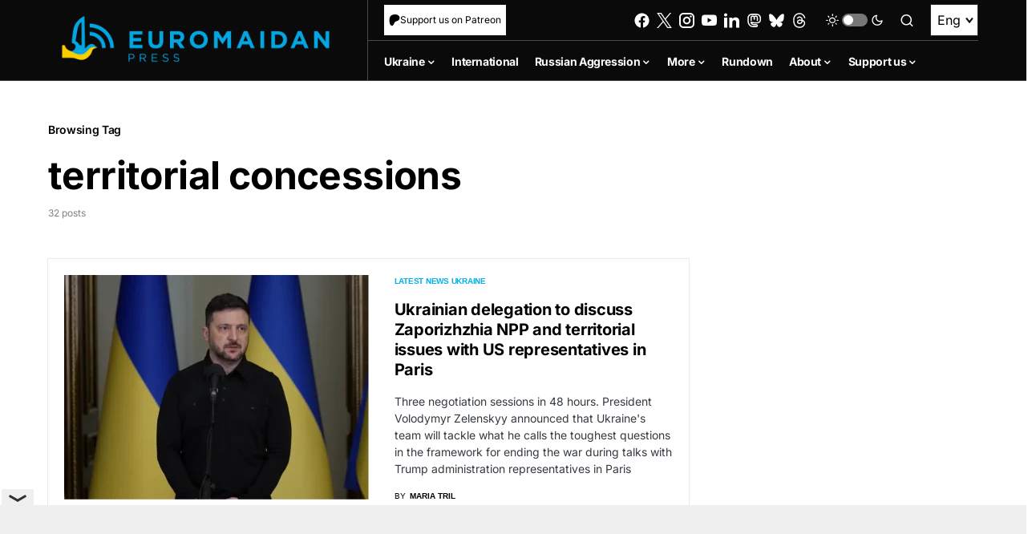

--- FILE ---
content_type: text/html; charset=utf-8
request_url: https://www.google.com/recaptcha/api2/anchor?ar=1&k=6LfiHzErAAAAALJUn30PaJ2wOxpCwggc3jcdWRDm&co=aHR0cHM6Ly9ldXJvbWFpZGFucHJlc3MuY29tOjQ0Mw..&hl=en&v=PoyoqOPhxBO7pBk68S4YbpHZ&size=invisible&anchor-ms=20000&execute-ms=30000&cb=ikqeuymdpwju
body_size: 48685
content:
<!DOCTYPE HTML><html dir="ltr" lang="en"><head><meta http-equiv="Content-Type" content="text/html; charset=UTF-8">
<meta http-equiv="X-UA-Compatible" content="IE=edge">
<title>reCAPTCHA</title>
<style type="text/css">
/* cyrillic-ext */
@font-face {
  font-family: 'Roboto';
  font-style: normal;
  font-weight: 400;
  font-stretch: 100%;
  src: url(//fonts.gstatic.com/s/roboto/v48/KFO7CnqEu92Fr1ME7kSn66aGLdTylUAMa3GUBHMdazTgWw.woff2) format('woff2');
  unicode-range: U+0460-052F, U+1C80-1C8A, U+20B4, U+2DE0-2DFF, U+A640-A69F, U+FE2E-FE2F;
}
/* cyrillic */
@font-face {
  font-family: 'Roboto';
  font-style: normal;
  font-weight: 400;
  font-stretch: 100%;
  src: url(//fonts.gstatic.com/s/roboto/v48/KFO7CnqEu92Fr1ME7kSn66aGLdTylUAMa3iUBHMdazTgWw.woff2) format('woff2');
  unicode-range: U+0301, U+0400-045F, U+0490-0491, U+04B0-04B1, U+2116;
}
/* greek-ext */
@font-face {
  font-family: 'Roboto';
  font-style: normal;
  font-weight: 400;
  font-stretch: 100%;
  src: url(//fonts.gstatic.com/s/roboto/v48/KFO7CnqEu92Fr1ME7kSn66aGLdTylUAMa3CUBHMdazTgWw.woff2) format('woff2');
  unicode-range: U+1F00-1FFF;
}
/* greek */
@font-face {
  font-family: 'Roboto';
  font-style: normal;
  font-weight: 400;
  font-stretch: 100%;
  src: url(//fonts.gstatic.com/s/roboto/v48/KFO7CnqEu92Fr1ME7kSn66aGLdTylUAMa3-UBHMdazTgWw.woff2) format('woff2');
  unicode-range: U+0370-0377, U+037A-037F, U+0384-038A, U+038C, U+038E-03A1, U+03A3-03FF;
}
/* math */
@font-face {
  font-family: 'Roboto';
  font-style: normal;
  font-weight: 400;
  font-stretch: 100%;
  src: url(//fonts.gstatic.com/s/roboto/v48/KFO7CnqEu92Fr1ME7kSn66aGLdTylUAMawCUBHMdazTgWw.woff2) format('woff2');
  unicode-range: U+0302-0303, U+0305, U+0307-0308, U+0310, U+0312, U+0315, U+031A, U+0326-0327, U+032C, U+032F-0330, U+0332-0333, U+0338, U+033A, U+0346, U+034D, U+0391-03A1, U+03A3-03A9, U+03B1-03C9, U+03D1, U+03D5-03D6, U+03F0-03F1, U+03F4-03F5, U+2016-2017, U+2034-2038, U+203C, U+2040, U+2043, U+2047, U+2050, U+2057, U+205F, U+2070-2071, U+2074-208E, U+2090-209C, U+20D0-20DC, U+20E1, U+20E5-20EF, U+2100-2112, U+2114-2115, U+2117-2121, U+2123-214F, U+2190, U+2192, U+2194-21AE, U+21B0-21E5, U+21F1-21F2, U+21F4-2211, U+2213-2214, U+2216-22FF, U+2308-230B, U+2310, U+2319, U+231C-2321, U+2336-237A, U+237C, U+2395, U+239B-23B7, U+23D0, U+23DC-23E1, U+2474-2475, U+25AF, U+25B3, U+25B7, U+25BD, U+25C1, U+25CA, U+25CC, U+25FB, U+266D-266F, U+27C0-27FF, U+2900-2AFF, U+2B0E-2B11, U+2B30-2B4C, U+2BFE, U+3030, U+FF5B, U+FF5D, U+1D400-1D7FF, U+1EE00-1EEFF;
}
/* symbols */
@font-face {
  font-family: 'Roboto';
  font-style: normal;
  font-weight: 400;
  font-stretch: 100%;
  src: url(//fonts.gstatic.com/s/roboto/v48/KFO7CnqEu92Fr1ME7kSn66aGLdTylUAMaxKUBHMdazTgWw.woff2) format('woff2');
  unicode-range: U+0001-000C, U+000E-001F, U+007F-009F, U+20DD-20E0, U+20E2-20E4, U+2150-218F, U+2190, U+2192, U+2194-2199, U+21AF, U+21E6-21F0, U+21F3, U+2218-2219, U+2299, U+22C4-22C6, U+2300-243F, U+2440-244A, U+2460-24FF, U+25A0-27BF, U+2800-28FF, U+2921-2922, U+2981, U+29BF, U+29EB, U+2B00-2BFF, U+4DC0-4DFF, U+FFF9-FFFB, U+10140-1018E, U+10190-1019C, U+101A0, U+101D0-101FD, U+102E0-102FB, U+10E60-10E7E, U+1D2C0-1D2D3, U+1D2E0-1D37F, U+1F000-1F0FF, U+1F100-1F1AD, U+1F1E6-1F1FF, U+1F30D-1F30F, U+1F315, U+1F31C, U+1F31E, U+1F320-1F32C, U+1F336, U+1F378, U+1F37D, U+1F382, U+1F393-1F39F, U+1F3A7-1F3A8, U+1F3AC-1F3AF, U+1F3C2, U+1F3C4-1F3C6, U+1F3CA-1F3CE, U+1F3D4-1F3E0, U+1F3ED, U+1F3F1-1F3F3, U+1F3F5-1F3F7, U+1F408, U+1F415, U+1F41F, U+1F426, U+1F43F, U+1F441-1F442, U+1F444, U+1F446-1F449, U+1F44C-1F44E, U+1F453, U+1F46A, U+1F47D, U+1F4A3, U+1F4B0, U+1F4B3, U+1F4B9, U+1F4BB, U+1F4BF, U+1F4C8-1F4CB, U+1F4D6, U+1F4DA, U+1F4DF, U+1F4E3-1F4E6, U+1F4EA-1F4ED, U+1F4F7, U+1F4F9-1F4FB, U+1F4FD-1F4FE, U+1F503, U+1F507-1F50B, U+1F50D, U+1F512-1F513, U+1F53E-1F54A, U+1F54F-1F5FA, U+1F610, U+1F650-1F67F, U+1F687, U+1F68D, U+1F691, U+1F694, U+1F698, U+1F6AD, U+1F6B2, U+1F6B9-1F6BA, U+1F6BC, U+1F6C6-1F6CF, U+1F6D3-1F6D7, U+1F6E0-1F6EA, U+1F6F0-1F6F3, U+1F6F7-1F6FC, U+1F700-1F7FF, U+1F800-1F80B, U+1F810-1F847, U+1F850-1F859, U+1F860-1F887, U+1F890-1F8AD, U+1F8B0-1F8BB, U+1F8C0-1F8C1, U+1F900-1F90B, U+1F93B, U+1F946, U+1F984, U+1F996, U+1F9E9, U+1FA00-1FA6F, U+1FA70-1FA7C, U+1FA80-1FA89, U+1FA8F-1FAC6, U+1FACE-1FADC, U+1FADF-1FAE9, U+1FAF0-1FAF8, U+1FB00-1FBFF;
}
/* vietnamese */
@font-face {
  font-family: 'Roboto';
  font-style: normal;
  font-weight: 400;
  font-stretch: 100%;
  src: url(//fonts.gstatic.com/s/roboto/v48/KFO7CnqEu92Fr1ME7kSn66aGLdTylUAMa3OUBHMdazTgWw.woff2) format('woff2');
  unicode-range: U+0102-0103, U+0110-0111, U+0128-0129, U+0168-0169, U+01A0-01A1, U+01AF-01B0, U+0300-0301, U+0303-0304, U+0308-0309, U+0323, U+0329, U+1EA0-1EF9, U+20AB;
}
/* latin-ext */
@font-face {
  font-family: 'Roboto';
  font-style: normal;
  font-weight: 400;
  font-stretch: 100%;
  src: url(//fonts.gstatic.com/s/roboto/v48/KFO7CnqEu92Fr1ME7kSn66aGLdTylUAMa3KUBHMdazTgWw.woff2) format('woff2');
  unicode-range: U+0100-02BA, U+02BD-02C5, U+02C7-02CC, U+02CE-02D7, U+02DD-02FF, U+0304, U+0308, U+0329, U+1D00-1DBF, U+1E00-1E9F, U+1EF2-1EFF, U+2020, U+20A0-20AB, U+20AD-20C0, U+2113, U+2C60-2C7F, U+A720-A7FF;
}
/* latin */
@font-face {
  font-family: 'Roboto';
  font-style: normal;
  font-weight: 400;
  font-stretch: 100%;
  src: url(//fonts.gstatic.com/s/roboto/v48/KFO7CnqEu92Fr1ME7kSn66aGLdTylUAMa3yUBHMdazQ.woff2) format('woff2');
  unicode-range: U+0000-00FF, U+0131, U+0152-0153, U+02BB-02BC, U+02C6, U+02DA, U+02DC, U+0304, U+0308, U+0329, U+2000-206F, U+20AC, U+2122, U+2191, U+2193, U+2212, U+2215, U+FEFF, U+FFFD;
}
/* cyrillic-ext */
@font-face {
  font-family: 'Roboto';
  font-style: normal;
  font-weight: 500;
  font-stretch: 100%;
  src: url(//fonts.gstatic.com/s/roboto/v48/KFO7CnqEu92Fr1ME7kSn66aGLdTylUAMa3GUBHMdazTgWw.woff2) format('woff2');
  unicode-range: U+0460-052F, U+1C80-1C8A, U+20B4, U+2DE0-2DFF, U+A640-A69F, U+FE2E-FE2F;
}
/* cyrillic */
@font-face {
  font-family: 'Roboto';
  font-style: normal;
  font-weight: 500;
  font-stretch: 100%;
  src: url(//fonts.gstatic.com/s/roboto/v48/KFO7CnqEu92Fr1ME7kSn66aGLdTylUAMa3iUBHMdazTgWw.woff2) format('woff2');
  unicode-range: U+0301, U+0400-045F, U+0490-0491, U+04B0-04B1, U+2116;
}
/* greek-ext */
@font-face {
  font-family: 'Roboto';
  font-style: normal;
  font-weight: 500;
  font-stretch: 100%;
  src: url(//fonts.gstatic.com/s/roboto/v48/KFO7CnqEu92Fr1ME7kSn66aGLdTylUAMa3CUBHMdazTgWw.woff2) format('woff2');
  unicode-range: U+1F00-1FFF;
}
/* greek */
@font-face {
  font-family: 'Roboto';
  font-style: normal;
  font-weight: 500;
  font-stretch: 100%;
  src: url(//fonts.gstatic.com/s/roboto/v48/KFO7CnqEu92Fr1ME7kSn66aGLdTylUAMa3-UBHMdazTgWw.woff2) format('woff2');
  unicode-range: U+0370-0377, U+037A-037F, U+0384-038A, U+038C, U+038E-03A1, U+03A3-03FF;
}
/* math */
@font-face {
  font-family: 'Roboto';
  font-style: normal;
  font-weight: 500;
  font-stretch: 100%;
  src: url(//fonts.gstatic.com/s/roboto/v48/KFO7CnqEu92Fr1ME7kSn66aGLdTylUAMawCUBHMdazTgWw.woff2) format('woff2');
  unicode-range: U+0302-0303, U+0305, U+0307-0308, U+0310, U+0312, U+0315, U+031A, U+0326-0327, U+032C, U+032F-0330, U+0332-0333, U+0338, U+033A, U+0346, U+034D, U+0391-03A1, U+03A3-03A9, U+03B1-03C9, U+03D1, U+03D5-03D6, U+03F0-03F1, U+03F4-03F5, U+2016-2017, U+2034-2038, U+203C, U+2040, U+2043, U+2047, U+2050, U+2057, U+205F, U+2070-2071, U+2074-208E, U+2090-209C, U+20D0-20DC, U+20E1, U+20E5-20EF, U+2100-2112, U+2114-2115, U+2117-2121, U+2123-214F, U+2190, U+2192, U+2194-21AE, U+21B0-21E5, U+21F1-21F2, U+21F4-2211, U+2213-2214, U+2216-22FF, U+2308-230B, U+2310, U+2319, U+231C-2321, U+2336-237A, U+237C, U+2395, U+239B-23B7, U+23D0, U+23DC-23E1, U+2474-2475, U+25AF, U+25B3, U+25B7, U+25BD, U+25C1, U+25CA, U+25CC, U+25FB, U+266D-266F, U+27C0-27FF, U+2900-2AFF, U+2B0E-2B11, U+2B30-2B4C, U+2BFE, U+3030, U+FF5B, U+FF5D, U+1D400-1D7FF, U+1EE00-1EEFF;
}
/* symbols */
@font-face {
  font-family: 'Roboto';
  font-style: normal;
  font-weight: 500;
  font-stretch: 100%;
  src: url(//fonts.gstatic.com/s/roboto/v48/KFO7CnqEu92Fr1ME7kSn66aGLdTylUAMaxKUBHMdazTgWw.woff2) format('woff2');
  unicode-range: U+0001-000C, U+000E-001F, U+007F-009F, U+20DD-20E0, U+20E2-20E4, U+2150-218F, U+2190, U+2192, U+2194-2199, U+21AF, U+21E6-21F0, U+21F3, U+2218-2219, U+2299, U+22C4-22C6, U+2300-243F, U+2440-244A, U+2460-24FF, U+25A0-27BF, U+2800-28FF, U+2921-2922, U+2981, U+29BF, U+29EB, U+2B00-2BFF, U+4DC0-4DFF, U+FFF9-FFFB, U+10140-1018E, U+10190-1019C, U+101A0, U+101D0-101FD, U+102E0-102FB, U+10E60-10E7E, U+1D2C0-1D2D3, U+1D2E0-1D37F, U+1F000-1F0FF, U+1F100-1F1AD, U+1F1E6-1F1FF, U+1F30D-1F30F, U+1F315, U+1F31C, U+1F31E, U+1F320-1F32C, U+1F336, U+1F378, U+1F37D, U+1F382, U+1F393-1F39F, U+1F3A7-1F3A8, U+1F3AC-1F3AF, U+1F3C2, U+1F3C4-1F3C6, U+1F3CA-1F3CE, U+1F3D4-1F3E0, U+1F3ED, U+1F3F1-1F3F3, U+1F3F5-1F3F7, U+1F408, U+1F415, U+1F41F, U+1F426, U+1F43F, U+1F441-1F442, U+1F444, U+1F446-1F449, U+1F44C-1F44E, U+1F453, U+1F46A, U+1F47D, U+1F4A3, U+1F4B0, U+1F4B3, U+1F4B9, U+1F4BB, U+1F4BF, U+1F4C8-1F4CB, U+1F4D6, U+1F4DA, U+1F4DF, U+1F4E3-1F4E6, U+1F4EA-1F4ED, U+1F4F7, U+1F4F9-1F4FB, U+1F4FD-1F4FE, U+1F503, U+1F507-1F50B, U+1F50D, U+1F512-1F513, U+1F53E-1F54A, U+1F54F-1F5FA, U+1F610, U+1F650-1F67F, U+1F687, U+1F68D, U+1F691, U+1F694, U+1F698, U+1F6AD, U+1F6B2, U+1F6B9-1F6BA, U+1F6BC, U+1F6C6-1F6CF, U+1F6D3-1F6D7, U+1F6E0-1F6EA, U+1F6F0-1F6F3, U+1F6F7-1F6FC, U+1F700-1F7FF, U+1F800-1F80B, U+1F810-1F847, U+1F850-1F859, U+1F860-1F887, U+1F890-1F8AD, U+1F8B0-1F8BB, U+1F8C0-1F8C1, U+1F900-1F90B, U+1F93B, U+1F946, U+1F984, U+1F996, U+1F9E9, U+1FA00-1FA6F, U+1FA70-1FA7C, U+1FA80-1FA89, U+1FA8F-1FAC6, U+1FACE-1FADC, U+1FADF-1FAE9, U+1FAF0-1FAF8, U+1FB00-1FBFF;
}
/* vietnamese */
@font-face {
  font-family: 'Roboto';
  font-style: normal;
  font-weight: 500;
  font-stretch: 100%;
  src: url(//fonts.gstatic.com/s/roboto/v48/KFO7CnqEu92Fr1ME7kSn66aGLdTylUAMa3OUBHMdazTgWw.woff2) format('woff2');
  unicode-range: U+0102-0103, U+0110-0111, U+0128-0129, U+0168-0169, U+01A0-01A1, U+01AF-01B0, U+0300-0301, U+0303-0304, U+0308-0309, U+0323, U+0329, U+1EA0-1EF9, U+20AB;
}
/* latin-ext */
@font-face {
  font-family: 'Roboto';
  font-style: normal;
  font-weight: 500;
  font-stretch: 100%;
  src: url(//fonts.gstatic.com/s/roboto/v48/KFO7CnqEu92Fr1ME7kSn66aGLdTylUAMa3KUBHMdazTgWw.woff2) format('woff2');
  unicode-range: U+0100-02BA, U+02BD-02C5, U+02C7-02CC, U+02CE-02D7, U+02DD-02FF, U+0304, U+0308, U+0329, U+1D00-1DBF, U+1E00-1E9F, U+1EF2-1EFF, U+2020, U+20A0-20AB, U+20AD-20C0, U+2113, U+2C60-2C7F, U+A720-A7FF;
}
/* latin */
@font-face {
  font-family: 'Roboto';
  font-style: normal;
  font-weight: 500;
  font-stretch: 100%;
  src: url(//fonts.gstatic.com/s/roboto/v48/KFO7CnqEu92Fr1ME7kSn66aGLdTylUAMa3yUBHMdazQ.woff2) format('woff2');
  unicode-range: U+0000-00FF, U+0131, U+0152-0153, U+02BB-02BC, U+02C6, U+02DA, U+02DC, U+0304, U+0308, U+0329, U+2000-206F, U+20AC, U+2122, U+2191, U+2193, U+2212, U+2215, U+FEFF, U+FFFD;
}
/* cyrillic-ext */
@font-face {
  font-family: 'Roboto';
  font-style: normal;
  font-weight: 900;
  font-stretch: 100%;
  src: url(//fonts.gstatic.com/s/roboto/v48/KFO7CnqEu92Fr1ME7kSn66aGLdTylUAMa3GUBHMdazTgWw.woff2) format('woff2');
  unicode-range: U+0460-052F, U+1C80-1C8A, U+20B4, U+2DE0-2DFF, U+A640-A69F, U+FE2E-FE2F;
}
/* cyrillic */
@font-face {
  font-family: 'Roboto';
  font-style: normal;
  font-weight: 900;
  font-stretch: 100%;
  src: url(//fonts.gstatic.com/s/roboto/v48/KFO7CnqEu92Fr1ME7kSn66aGLdTylUAMa3iUBHMdazTgWw.woff2) format('woff2');
  unicode-range: U+0301, U+0400-045F, U+0490-0491, U+04B0-04B1, U+2116;
}
/* greek-ext */
@font-face {
  font-family: 'Roboto';
  font-style: normal;
  font-weight: 900;
  font-stretch: 100%;
  src: url(//fonts.gstatic.com/s/roboto/v48/KFO7CnqEu92Fr1ME7kSn66aGLdTylUAMa3CUBHMdazTgWw.woff2) format('woff2');
  unicode-range: U+1F00-1FFF;
}
/* greek */
@font-face {
  font-family: 'Roboto';
  font-style: normal;
  font-weight: 900;
  font-stretch: 100%;
  src: url(//fonts.gstatic.com/s/roboto/v48/KFO7CnqEu92Fr1ME7kSn66aGLdTylUAMa3-UBHMdazTgWw.woff2) format('woff2');
  unicode-range: U+0370-0377, U+037A-037F, U+0384-038A, U+038C, U+038E-03A1, U+03A3-03FF;
}
/* math */
@font-face {
  font-family: 'Roboto';
  font-style: normal;
  font-weight: 900;
  font-stretch: 100%;
  src: url(//fonts.gstatic.com/s/roboto/v48/KFO7CnqEu92Fr1ME7kSn66aGLdTylUAMawCUBHMdazTgWw.woff2) format('woff2');
  unicode-range: U+0302-0303, U+0305, U+0307-0308, U+0310, U+0312, U+0315, U+031A, U+0326-0327, U+032C, U+032F-0330, U+0332-0333, U+0338, U+033A, U+0346, U+034D, U+0391-03A1, U+03A3-03A9, U+03B1-03C9, U+03D1, U+03D5-03D6, U+03F0-03F1, U+03F4-03F5, U+2016-2017, U+2034-2038, U+203C, U+2040, U+2043, U+2047, U+2050, U+2057, U+205F, U+2070-2071, U+2074-208E, U+2090-209C, U+20D0-20DC, U+20E1, U+20E5-20EF, U+2100-2112, U+2114-2115, U+2117-2121, U+2123-214F, U+2190, U+2192, U+2194-21AE, U+21B0-21E5, U+21F1-21F2, U+21F4-2211, U+2213-2214, U+2216-22FF, U+2308-230B, U+2310, U+2319, U+231C-2321, U+2336-237A, U+237C, U+2395, U+239B-23B7, U+23D0, U+23DC-23E1, U+2474-2475, U+25AF, U+25B3, U+25B7, U+25BD, U+25C1, U+25CA, U+25CC, U+25FB, U+266D-266F, U+27C0-27FF, U+2900-2AFF, U+2B0E-2B11, U+2B30-2B4C, U+2BFE, U+3030, U+FF5B, U+FF5D, U+1D400-1D7FF, U+1EE00-1EEFF;
}
/* symbols */
@font-face {
  font-family: 'Roboto';
  font-style: normal;
  font-weight: 900;
  font-stretch: 100%;
  src: url(//fonts.gstatic.com/s/roboto/v48/KFO7CnqEu92Fr1ME7kSn66aGLdTylUAMaxKUBHMdazTgWw.woff2) format('woff2');
  unicode-range: U+0001-000C, U+000E-001F, U+007F-009F, U+20DD-20E0, U+20E2-20E4, U+2150-218F, U+2190, U+2192, U+2194-2199, U+21AF, U+21E6-21F0, U+21F3, U+2218-2219, U+2299, U+22C4-22C6, U+2300-243F, U+2440-244A, U+2460-24FF, U+25A0-27BF, U+2800-28FF, U+2921-2922, U+2981, U+29BF, U+29EB, U+2B00-2BFF, U+4DC0-4DFF, U+FFF9-FFFB, U+10140-1018E, U+10190-1019C, U+101A0, U+101D0-101FD, U+102E0-102FB, U+10E60-10E7E, U+1D2C0-1D2D3, U+1D2E0-1D37F, U+1F000-1F0FF, U+1F100-1F1AD, U+1F1E6-1F1FF, U+1F30D-1F30F, U+1F315, U+1F31C, U+1F31E, U+1F320-1F32C, U+1F336, U+1F378, U+1F37D, U+1F382, U+1F393-1F39F, U+1F3A7-1F3A8, U+1F3AC-1F3AF, U+1F3C2, U+1F3C4-1F3C6, U+1F3CA-1F3CE, U+1F3D4-1F3E0, U+1F3ED, U+1F3F1-1F3F3, U+1F3F5-1F3F7, U+1F408, U+1F415, U+1F41F, U+1F426, U+1F43F, U+1F441-1F442, U+1F444, U+1F446-1F449, U+1F44C-1F44E, U+1F453, U+1F46A, U+1F47D, U+1F4A3, U+1F4B0, U+1F4B3, U+1F4B9, U+1F4BB, U+1F4BF, U+1F4C8-1F4CB, U+1F4D6, U+1F4DA, U+1F4DF, U+1F4E3-1F4E6, U+1F4EA-1F4ED, U+1F4F7, U+1F4F9-1F4FB, U+1F4FD-1F4FE, U+1F503, U+1F507-1F50B, U+1F50D, U+1F512-1F513, U+1F53E-1F54A, U+1F54F-1F5FA, U+1F610, U+1F650-1F67F, U+1F687, U+1F68D, U+1F691, U+1F694, U+1F698, U+1F6AD, U+1F6B2, U+1F6B9-1F6BA, U+1F6BC, U+1F6C6-1F6CF, U+1F6D3-1F6D7, U+1F6E0-1F6EA, U+1F6F0-1F6F3, U+1F6F7-1F6FC, U+1F700-1F7FF, U+1F800-1F80B, U+1F810-1F847, U+1F850-1F859, U+1F860-1F887, U+1F890-1F8AD, U+1F8B0-1F8BB, U+1F8C0-1F8C1, U+1F900-1F90B, U+1F93B, U+1F946, U+1F984, U+1F996, U+1F9E9, U+1FA00-1FA6F, U+1FA70-1FA7C, U+1FA80-1FA89, U+1FA8F-1FAC6, U+1FACE-1FADC, U+1FADF-1FAE9, U+1FAF0-1FAF8, U+1FB00-1FBFF;
}
/* vietnamese */
@font-face {
  font-family: 'Roboto';
  font-style: normal;
  font-weight: 900;
  font-stretch: 100%;
  src: url(//fonts.gstatic.com/s/roboto/v48/KFO7CnqEu92Fr1ME7kSn66aGLdTylUAMa3OUBHMdazTgWw.woff2) format('woff2');
  unicode-range: U+0102-0103, U+0110-0111, U+0128-0129, U+0168-0169, U+01A0-01A1, U+01AF-01B0, U+0300-0301, U+0303-0304, U+0308-0309, U+0323, U+0329, U+1EA0-1EF9, U+20AB;
}
/* latin-ext */
@font-face {
  font-family: 'Roboto';
  font-style: normal;
  font-weight: 900;
  font-stretch: 100%;
  src: url(//fonts.gstatic.com/s/roboto/v48/KFO7CnqEu92Fr1ME7kSn66aGLdTylUAMa3KUBHMdazTgWw.woff2) format('woff2');
  unicode-range: U+0100-02BA, U+02BD-02C5, U+02C7-02CC, U+02CE-02D7, U+02DD-02FF, U+0304, U+0308, U+0329, U+1D00-1DBF, U+1E00-1E9F, U+1EF2-1EFF, U+2020, U+20A0-20AB, U+20AD-20C0, U+2113, U+2C60-2C7F, U+A720-A7FF;
}
/* latin */
@font-face {
  font-family: 'Roboto';
  font-style: normal;
  font-weight: 900;
  font-stretch: 100%;
  src: url(//fonts.gstatic.com/s/roboto/v48/KFO7CnqEu92Fr1ME7kSn66aGLdTylUAMa3yUBHMdazQ.woff2) format('woff2');
  unicode-range: U+0000-00FF, U+0131, U+0152-0153, U+02BB-02BC, U+02C6, U+02DA, U+02DC, U+0304, U+0308, U+0329, U+2000-206F, U+20AC, U+2122, U+2191, U+2193, U+2212, U+2215, U+FEFF, U+FFFD;
}

</style>
<link rel="stylesheet" type="text/css" href="https://www.gstatic.com/recaptcha/releases/PoyoqOPhxBO7pBk68S4YbpHZ/styles__ltr.css">
<script nonce="p6roTff22fsS3R8BvN2GdA" type="text/javascript">window['__recaptcha_api'] = 'https://www.google.com/recaptcha/api2/';</script>
<script type="text/javascript" src="https://www.gstatic.com/recaptcha/releases/PoyoqOPhxBO7pBk68S4YbpHZ/recaptcha__en.js" nonce="p6roTff22fsS3R8BvN2GdA">
      
    </script></head>
<body><div id="rc-anchor-alert" class="rc-anchor-alert"></div>
<input type="hidden" id="recaptcha-token" value="[base64]">
<script type="text/javascript" nonce="p6roTff22fsS3R8BvN2GdA">
      recaptcha.anchor.Main.init("[\x22ainput\x22,[\x22bgdata\x22,\x22\x22,\[base64]/[base64]/[base64]/KE4oMTI0LHYsdi5HKSxMWihsLHYpKTpOKDEyNCx2LGwpLFYpLHYpLFQpKSxGKDE3MSx2KX0scjc9ZnVuY3Rpb24obCl7cmV0dXJuIGx9LEM9ZnVuY3Rpb24obCxWLHYpe04odixsLFYpLFZbYWtdPTI3OTZ9LG49ZnVuY3Rpb24obCxWKXtWLlg9KChWLlg/[base64]/[base64]/[base64]/[base64]/[base64]/[base64]/[base64]/[base64]/[base64]/[base64]/[base64]\\u003d\x22,\[base64]\\u003d\x22,\x22w4HDlcOQw4tQHBfCqTTDhyNtw4UJSm7CtVbCo8K1w4RUGFYfw43CrcKnw4rCvsKeHh4Gw5oFwrFlHzFbT8KYWCXDicO1w7/CisKSwoLDgsO7wo7CpTvCrcOWCiLCmzIJFm19wr/DhcO6MsKYCMKfFX/[base64]/RVLDpCTClT/DrGhWw5HDucKUU8OGw53DpcKRwqLDvsK1wqjDtcK4w7LDscOYHVJAa0ZCwprCjhpbTMKdMMOoPMKDwpE3wqbDvSxywq8Swo1xwrpwaUorw4gCbFwvFMKnD8OkMks9w7/DpMOLw7DDth42YsOQUh3CvsOEHcKpZE3CrsO7wq4MNMOMd8Kww7INV8OOf8KLw4Uuw59NworDjcOowqbClSnDucKRw7lsKsKTLsKdacKZXXnDlcO+dBVAeQkZw4Frwp3DhcOywqEcw57Cnzsqw6rCscO7wpjDl8OSwrLCmcKwMcK5LsKoR2oETMORC8KgEMKsw4s/wrBzRAs1f8KSw4YtfcOXw6DDocOcw4QTIjvCnMOxEMOjwp7DoHnDlA8iwo80woFEwqoxDcOcXcKyw44AXm/Di2fCu3rCl8OOSzdtWS8Tw77Dr11qDMKTwoBUwrMzwo/DnnrDvcOsI8KkfcKVK8Ovwps9wog8dHsWD0RlwpEvw64Bw7MeUAHDgcKUYcO5w5hWwovCicK1w43CnnxEwoXCg8KjKMKVwo/CvcK/NE/Ci1DDucKKwqHDvsKZc8OLESzCtcK9wo7DogLChcO/FRDCoMKbT30mw6ELw5PDl2DDiXjDjsK8w7ceGVLDiEHDrcKtasOkS8OlfMOnfCDDtHxywpJQYcOcFBBBYgR/worCgsKWGkHDn8Ouw5jDgsOUVWErRTrDmcO8WMOReRsaCkpqwofCiD5ew7TDqsO/BRY4w7/CpcKzwqxmw5EZw4fCjm53w6IgLCpGw5TDgcKZwoXClF/DhR9mYMKlKMOSwp7DtsOjw509AXVyZB8daMODV8KCF8OoFFTCu8KyecK2EsK0wobDkyPCmB4/bGkgw57DgMOJCwDCvMKYME7CjcKXUwnDkBjDgX/DjirCosKqw78Kw7rCnWtnbm/DscOCYsKvwpV0ak/CtcKqCjc5wpE6KQYgCkk4w63CosOswqxXwpjClcO5D8ObDMKRKDPDn8K5IsOdF8Osw4BgVgbCgcO7FMOsGMKowqJzMil2wpbDiEkjM8O4wrDDmMK/[base64]/DhnbDoMKgW17Ci1PCs8KffsKmw4XDgcKHwrA+w5rCvU8jM1bCkMK1w7bDkQfDosOvwo4YNMOgJsOnY8Kuw4BEw5DDo3rDsH/CkFPDqVTCmxrDs8KmwppFw4zCpcO0wqRlwp9hwp4bw4cmw7jDiMKnXDTDnRfChX/DmMOhUsOZb8KjAcO9b8O9LsKkHg19EwjDhsKVJ8Oowps5LjAFK8OUwotvCcOQPcO0PsKfwqjDt8Olwp4GScOiKQjClSTDtmPCpErCs0luwoo6am5ETcKSwpLDn0/CiQchw7HChn/[base64]/DqcKiAsKvScO+E1FOw53CklrChAwSw7HDlsOzwp4VFcKtOGpfWcKww5cWwrnChcObOsKvYFBZwo3DrH/Dll83Jh/DosOZwp1LwoUPwqnCvGjCqcO8WMOMwrkWPcO5B8O0w6XDu3ZjZMOcUkTChQ/DthQVQcOiw6DDk2AwVMKBwpBNNMO+WhDCssKuJsKwUsOKDzzCrcK9NsK/RkchO2HCg8KXfMK9wo9KJVBEw7NecMKHw6nDg8O4FsKowoxlRXrDgGrCtXh9JsKAL8O7w7bDgg7DgMKxO8OfLVLCu8OwJ004dxbCvAPCrMOow5PDryDDsVJBw7lQRzQIIHpQV8KbwqHDnhHCpAbDmMOzw4ENwqp0wrsrY8KIT8Omw4lwKwc/WgzDtGwTSMOEwqx2wpXClcOLf8K/wq/[base64]/DhMORCmLCqMKtaD/ChMOoX2YGw5TCu3rDt8O4bsKweRDCgsKxw6nDk8KhwqLDuQcrVVsBWsKWJwoKwpk/IcOjw4ZfdFN9w4bDui9LBWZuwqzDgMOoEMO7w6tIw65Pw54lwo/[base64]/Dq08fwroBw63Cv8K/YsKpw53Dsysmw41qLxYGw67DpsKlw4vCi8KcU3rDj0nCsMK5Qi41OH/DrsKQAMOwSg9IMh9wMVnDusKDACFSFA9cw7vDvwTCusOWw7FhwrzDomMywpUhwqhQf37DicODJ8OrwofCtsOcb8Ose8O2KjNAMyl5IAxRwrzClm/[base64]/Cmw3CszhUPcOBU1jDjcKWNcKzWHDCvsOtEcO6RHTDq8O/XS7DkxLDrMOMQMKpHBPDvsKCIEdUfiNFAMKVJgsTwrkPQ8Kdwr12w4rCjSMYw6jCkMOTw4fDpsKHC8OeWyQmYhoAXxrDjsOsFUV6DMKaMnDCtsKXw5rDhlILw4fCtcKwQGsuwp8ad8Kwf8KZXBnCmMKHwqwdGVrDmsOZKsOjw4sDwr/CgSfChhzDiRpTw5Q1wpnDvsO+wrg/N1TDtsOAwobDuBIpw4nDpMKJGsKFw7XDuFbDosO2wpfDqcKRwrrDg8OCwpvDplHClsObw6JrQBp2wqXCpcOsw5DDmU8eCDTCg1pIRMO7BMK9w5TDisKPw7BJw6FuKMOYUw/CvyLDtnjCoMKUJsOKw7xgFsONGsOkwqLCm8O4GsOQa8KPw7DCh241C8KSRyzCsGLDk13Dhl4Iw5MIHXjDlMKuwq3CssKfDMKPAMK+QcKtQsK1HllzwpgGRGIpwpHCuMOMIyDDnsKnCMOpwpF2wropeMOqwrXDo8K/KsOCBSrDrMKyLRNvGVbDpXwUw6hcwp/DisKbfMKlZ8KzwrV0wpMJCHIKB0zDg8K7wpzDisKNU1pYBsOORRUUw5ZcJ1lHH8OHesOBDgzCiA7DlyRIwpXCqWDDhAHCtGZ5w7xWSREWEsKjeMKiNSlBOGRGHMOVw6nDkR/DsMOhw7bDuUjCsMKcwq86IGjCgsK3V8Kbdmhiw7dTwrbDh8OZwqzDsMOtw5hxWMKbw595LcK7J3o8NTLDti/[base64]/ClgzDusOzwrjDpsOPwobCvCHCtXUpdcO+wqHCosOwW8K6w7M2wo/[base64]/[base64]/[base64]/Cu8OyFSNxX8KObC1Ew44pwrnCtMOIBcKxDMK0OhlYwoLCs1crYMKfwoHCusOaG8KXw5LClMKLW0IoHsO0JMOmwpLCu3bDr8KvVFPCssO4aQ3DgcOZbAoowrxnwoYmwrzDlmTCqsKhw7NqJcKVH8ONbcKKYMOrH8O4asK3VMK0wqccw5E+w54Qw51BfsKQV3/CnMKkUCk+fz8vJ8OMZcKjJsKhwolSU2/CtFLCu1PDg8OAw7Z7RzTDrcKrwqPCjMOiwr7Cm8Oow5RYc8K2OTMowpnCmsOkQC3CmgVuYcKKGUPDgMK9wrBYFsKjwptHw5DChMOWFxoVw6LCpsK7HHUxw7LDoEDDi2jDjcKGCsOREQI/[base64]/ChE9fwrksfMKjwpdfw6pjwpLCtFrDrMKFaH3DtMKQSi3DmsKRSCEjAsOuFMKdwoPCqsK2w5fDuV5PHG7DisO/[base64]/Dl8OKA8KQU8KfLsOOH8OicsK0w7bDpULCgnTDjypgKcKUw7vCncOjwrzDiMKCfMONwrHDkmEcGBTCtinDnx1jD8KmwoTDsm7Di0c8CsOJw7hlwpVEdwvCiV8XY8Kfwr/ChcOMwoVuK8KFG8KMwqx4w5Ybwp7DnMKLwr4DQW7DpcKmwpMrwpYcO8OBXsKUw7nDmSQtQ8OfN8KHw5LDmcO7YXxew43DpV/DhTvCmFA4FkN/FlzDj8KpRCBdw5bCnkvCmzvDqsK8wpjCisKhdzHDjwPDnmYyaSrCngHCgQDCp8K1ShHCpMO3w5fDkVMow40bw6LDkUnCscKWAsK2w53DvMO/wobCqwV8w73DvQ1twobCmcOQwpXCkURtwrPCnkzCosKqNcKVwpHCpGwcwqZ4fknCmcKYw74vwrlhQHh9w7HDiR9+wrhxwozDpwwZDTN/w50+w5PCjDk0w5NZwq3DlnbDh8OCNsKvw4vDnsKhI8O2w4ktYcKgwpo8wrQGwr3DssO7HW4AwrXCg8OHwq8Qw7HDsE/DrMOKDwTDikR3w6fCq8OPwq1sw4IZfcK9fU9VBjgSPMKrFsOUwrhzZEDDpcO2YCzCnsOJwrTCqMKyw5lYE8KEbsOjU8OUM3Niw4AHVHzCt8ONwphQw75AaFNPwq/Dg0nDs8Onw6Yrwot/RMKfC8O6wrVqw64tw4fChQnDmMKYbhNcw4PDn1PCpTHCkEPDulzDsR3Cm8OCwrN/WMOPTFhhIMKIXcK6EDdXCi/CiAvDjsOfw4PCrgJ3wrZyZ3whw640w6lawqrCvm/Dik95w6ddc2vCuMOKw57CpcKnawh5Q8OIBD0uw5pgU8OABMOqYsKbwppDw6rDqcOYw5tDw6labsKow7LDp2LDoko7w6PCgcOfZsKsw6N/[base64]/[base64]/DhcOXw5LDl8O7RUfCl8O2w78IOG/[base64]/DvzRew5YLBsKDeHbCjxI7wqEnwqTClyXDgcOEwqtjw6gWwoMFeQTCrMOQwoNgS2RXwrXChw3CjsO/AMOqYcO/wrLCkjZBBgFBSjbClHrDuDzCrGPDvlYvTyAkZsKpGDjCmEHCj27DosK3w73DtsOyMsKuwpYuEMO+O8OawpXDlEbCig1wOMKKwpFAB2dtQGEqFMOaRUzDi8KRw4Z9w7xYwrxdAAXDnGHCrcOmw5HCu3Y0w4jCmH4jw57DtzDDlRcGG2LDk8KSw4LClMKjwrxYw5TDjQ/Cq8K5w7fCq0/CvhvCjsOFSA5xOsKSwoZ5woPDhE1uw71pwqh+H8Ovw4YSTSjCosKCwo0/w74jZcOfTMK1wq9pw6Q+w61kwrbDjynDssOMbH/Dvj10w7nDksOewq1bCT3DvsK1w6Zww45OQDzCvGd3w4TCpHkAwrQSw7/CvhXDr8K1fhEAwpA7wqU/aMOKw5QHw53DoMKiUhY+axgIbQA7IG7Dj8O+ISNIw4rDhMOUw5HDrsOvw5d/[base64]/DgjIwJnMUCk/Cq8Ojw7XDlcKew5DDisKZRMKGfkgaw57CnWwWwopvX8OifXPCksKlwonCpMOfw4zDkMOzEcKOHcORw6TCmTXCjMKfw7sWQmxrwpzDpsOtaMKTGsKrBMK/wpoUPmA2aC5MEETDkSnDqGTCu8OBwpPCqW3DusO0ScKSZcOZLykLwpg5MnElwqU8wrPCscO4wrg3Y1zDocOqwqvCkBjCtMKvwrsSRMOAwoQzN8OKSTTCuyV6wrBdanrDoGTCtTfCqcOVF8KLE1TDrsK+w6/Di0howpvCscOIwqHCkMOBdcKVJll/[base64]/wrfCuTtcUADDmj/Cs0HDmMKQfsO5Dikpw5ZsIUnCoMKOF8KEwq0NwpkWw5E0w6DDk8KVwr7DtmkMEWzCkMOMw4DDjMKMwoDDoiY/wqN9w7LCrEvDh8OXIsKmwr/DgcOdfMK1SiQ7UsOVw4/CjTfDl8KeX8KMw5YhwqkowrvDp8OPw47Dn2LCucKvNMKwwrPCpMKAdMKEw5Arw6Izw7dtC8O1wp9qwrwbZ1XCo0vDhsO/VMO1w7bDlEDCmiZsfWjDj8Omw6zDh8O2w4bCmcO3wq/DhGbCpA8xw5NFw4fDqMKawoHDl8Oswo7CsSHDtsOpA3BJMglWw4rCpAfDpMKaWsOAKMOdw5jCnsOVHMKBw73Cu03CmcOuY8OMI0vDtVIZw7lqwpp+UMOlwq7CoBoEwopfNyNtwoHCjVHDlcKVUsOiw6zDrAQPUyXDnDN1agzDiA18w5oAZcOaw6lDacKbwpg/[base64]/DiMKSHHJqwrDDoVfCtsOsflnDgcKLJkhGw7VEwqlAw7glw41Jf8KxCmvCisOECsKZCjYZw47DnVTCmcOrw5MEw5pBZMKswrZ+w5YNw7vDkcOEwocMPEVrw5/ClMK1J8K9XAzCjwlvwrLCmsKaw70dFyVow5rDusO4VhFZwp/[base64]/N8KBYcKWw4XCti7Cq0/Dj3nDp8K6RcO9QcOHO8KOHsOvw5NZw7nCqMKuw7LCgcOkw4zDkMOQTTkJw6V4d8O4XjnDgcOuRlfDu2k6VcK5DMK5d8Klw5tww6QOw5h0w6psPHMMb3HCnjkew4zCvsKkISjDmSzCkcOBwrxow4bDvV/Dl8KAGMKUYEAQRMORFsKJCTfCqn/Dik4XY8KAw4zCi8K+w4/DqFLDhsO7woDCvGXCpAJKwqImw70KwoNTw7DDp8Ktw5vDlsOKwosHQSJwEnbCpMOKwow1VsKXbEUNw50/w5fCocOxw5EUwogHwrPCs8OhwoPCmsORw4sjJ1/DvXvCtR4ww50Kw6Jkw6jDq0Y0wpACScKlS8KEwqLCrhJlX8K/HMOgwphnw4Jow7QIwrnDgFMZwrRwMDxNJsOrecOvw5nDqXwJU8OkNmV0Pmp1PyM+w7zChsK6w7YUw4cQUxU/S8Krwr1rw4dfwqfChxcEw7TCgzxDwqjCrDcqDgA2cDdJYT1Ow7AJVMO1b8KXDhzDiF3CgMKGw58eVj/DsENhwpfChsKDwpbDucKmw5nDtcOJw5Mewq7CoRDCt8O1QsOJwp0wwol1w5tAI8O4S1PDoDFowp/Ct8OiSgDCvTJywq0UIMOSw4PDu2fCs8KpVQLDocKaXUfDgcOwGSbChj/[base64]/wqhqR8O6w6c5dAklYsOJBcOxw5vDnAfCqMOJwrXCiQ3Dlx3DhMK3X8OowoJqAcKzcsK6b03DiMONwpjCuk5VwrzDhcKjdBTDgsKSw5DCtzLDm8KORWUpw4xaecOIwqE+w4jDrAjCmTUaacOJwrwPBcKwfxHCph9dw4nCmMKgBsOSwqzDh0/DvcOpR2jCjwnCrMObDcO/AcOvwoXDr8O6OsOmwqTDmsKpw7nCjzPDl8OGNVN5cEDChHJZwqM/wrIYw5bDo3ByE8K0I8OuDcOxwqt0T8OtworCl8KoIxDCvcK/w7AoFsKUYEBywoB9GMO5Rgs+cVcywr8qRCFcc8OiYcOQY8KjwqbDhsOxw4VGw4EWdsOvwp5FSU5AwoLDmGooGMO5Z2FWwrzDuMKqw6lGw5fCjsKAV8OWw4/[base64]/DgU/DmTZ6w7YCEsOowpwbwq98EsORVXAjVGcCfMOQZVo/U8Kzw5oRc2LDgRrCs1YkCgwNw5vDrcKNZcKkw5JFNsKawrEIVRTCnknCu3FXwrVpw5/Ckh7CgsKSw57DmAPCv2fCvSwXAMOgdcKewqc3VjPDnMKvMcKOwr/CuA4Iw6HDusKtWQEmwp09ecKWw551w7bDhSfDn1nDnG3Chyouw5xdAxrCr2bDpcKXw5tGXWjDg8KyRj0MwpnDucKxw4LDvQ5iMMOZwpBrwqUbZsOFd8ONV8KfwrQrGMO4E8KiYcOywq/CmsKxfEgXWhEuNz8+w6R/wprDi8OzOcOkZVbDtcK5OhsbQMOxWcOUw7XCtcKyUDJEw7LCrg3DjU/[base64]/[base64]/DosOHcRZKw5/[base64]/[base64]/DsDlEw7jDli7DuyEHTzjCsiXDrwZzw5IJfcOuKsKmOBjCv8KNwrfDgMKnwrvDlMKLWMKUZcOYwqBNwp3Dg8OGw5IcwqfDtcKqCX7CiQQxwo3DogXCsWrCksKlwrw1wojClEHCvD5sB8OEw7bCnsO2PA7Cg8OYwqYjwozCiD/Cj8OVfMOrw7fDocKhwp5xRcOhDsOtw5PDihHCqcO6wp/CgE/DojgWXMOhaMKTHcKdw6AmwonDkiY3CsOKw6zCo0sOEcOLwqzDi8OWPsKlw6/Ds8Ouw71HRltXw4UJL8K7w6bDjwc8wpPDv1DClTLDucKwwoczSMK3woNqCwljw6nCs3ckdUYIe8KnecOeaQbCjCnDpSolLiMmw47CiFA3JcKhD8OLWk/CkH5Rb8OKw4t6E8Ojwpl/B8KCw7XDlTBQYVpnOgdeB8OSw6bDu8OlTsKIw4lgw7nCjgLCmRBzw5nCrnrCsMKow5sVwq/CiBDCvhdCw7oOw7rDv3clwp59wqDCj0XDrXQKCXEFTy59w5PCr8O7cMKDRBI3ZcOBwrHCnMOrw4fCkMOdw5EfCQ/Ckh1Dw6JVYsO/wpfCnBPDpcKowrpSwovCiMO3flvCtcO0w4rDq0t7CzDCqMOwwrcjB3tbacORw43Co8OKN2Utwp3CmsOLw4bCqMKBwqoxLsO1R8Osw7NOw67DqkB+VAJJEcOrYl3CusOUMFBXw7DCjsKpw4BeKTHCgD3CjcOZN8O6TynCngoEw6hqDVfDosO/csKzTGhTZ8KtEkB1wooCw57DmMO9dA/Cu1p5w6vCqMOjwqYBwqrDjsOaw7rDqH/Djn5QwrbCgMOQwro1P2J7wqJmw58Vw5nCuHBjTl7CkB/DpjhrBS8xKsO/SmYPwqAwcBgiZiLDllUiwpbDh8K6w5spHFDCiUc8woEsw53CtgFjXMKdS21/wqklbcO7w5Qmw4bCjV0twrHDg8OZHD/[base64]/DrBLCgRDCjDjDuMK3WMK1wrE6ORA0woJQw5Mkw4ZbbArCqcOxZlLCjSJEV8Kiw6fCuWRrD3bChCDCn8K0w7U4wrAsPixMfMKBwpNIw5RtwpIvSVgDTsONw6Zqw6PDncKNDcOEfgJifMOIZ01Sci/DvMOQN8OUB8OuWsKdw4LChsOXw7crwqAgw7/CjldCd1tNwpbDjcKnwolAw6UrDHszw7PDvkbDrsKwYUDCjsOWw6XCujLCkGHDmMKpMcO/Q8O+WcKmwrFNwoNlFVLCrcOsdMOtCwR/[base64]/[base64]/aG9IcsOyXjHDpXwPAHU7wpnDpMOCBhBoccKmWcKww7AWw4TDncKBw5BiPCkXGgR9GsKXScKrQcKYDB/DrAfDqnLCqU5bMDM6wpIgGnTDiUgTNcKTwqoLasKPw41LwrtZw7TCnMKlwrfDgDnDj33CgDV0w44owrvDpsO3w47CsiEiwpLDs1fDpMKFw68gw6DCqE3CtDIQcmIkMAjCmcO0wpF/wrjDvirDvcOYwow4w6nDjsODO8KqdMOhDybCpxAOw5HCq8OFw5LDjcOcHMOXBnsFwrZ9FRjDv8Ojwqk+w77DrV/Dh0PCjMO8ecOlw7ohw5xRWFTCoHzDhQlqch3CqmfDgMK3MQ/DuVpWw43Cm8ODw5rCkTVLw6ULLEfCgg13w5/Dg8OFKMKvYT8RCUXCpgfCtMOiwoPDpcO2wozDoMOJw5xpw5jCr8O+XzxmwpNBwp/CkVnDoMOZw6J5bsOqw6kpK8K0wr9Xw7Q7fl7DpsKHG8OrS8OGwr7DtsOWwqN7fHh8w43DoHtfenTCmMOLAhFswpLDrMKwwrBEWMOqKEFxE8KEM8OnwqfCjsKoB8KJwoHDr8KhbsKRGcOBTzFxw7Q/SwU1RcOkIFx+UAPDr8KAw7gCVUpxH8KGwoLCgw8rdAFEJcKJw4LCj8OKw7fDhcOqKsOGw43DocK/[base64]/CksKvwqVlw7hMw5lXw47DmsO1bsKEXMKrwoVZeyxwVcO+T1AQwoMjHVIpwpgPwrBEaxgSLSxfwqfDkifDgHrDh8OlwrwZw5/CkkPDj8KnSybDolxww6HCqGBJcivDig1Tw73DnVw+w5TCmsO/w43CoSXCihrCvlADThsww6vCizk4woPCmsK/w57DuEZ8wqIHElTClj5CwrHDjsOtM3PCp8OveRbChzPCmsONw5DDosKFwq3DucO/dmDDnMKvJw4PAMKZw67DtzEWX1Irb8KRJ8KkREfCpELCp8OpXSvCv8KXE8OjasOWwophBMKmW8ONDiZRFsKvwo1zQlDDpsONV8OFHsOaU2/DqsOrw5TCt8O8BHnDqTRgw7kxwqnDscKmw7ddwoxKw4nCq8OIwrMqw4B+w6dew5/CqMKpwpTDnSDCpsOVBRXDjk7Cvz7DpAnCnMOqD8OjW8Oiw4bCqcKCRyTCrcOqw5wab3zDlMOiOcKBbcOFTcOKQnbCkwbDlQ/DmT8yBzUCWnR9w7Yuw6PDmg7CnMKuelUEAz/Dh8KEw7YXw4l4SlnClsOdw4fCgMOAwqzDgXfDkcOPw5R6worDusKGwr1YFwnCmcKoRsOHYMO+dcOqTsKRS8KjLw5fZkfCvVvCpcK1E0XCp8Kjw4bCkcOWw7zCtzHCmwg+w5/CsnMoXC/[base64]/Dk1InwphuwoQSQ8KQNcOcAMKPw4huw7TDtwVKw7DDizZ1w40Rw4JdIsOYw6gRHsKicsKzw4RpdcKTenDDtjfDl8Krw7oDLsOFwpLDrXjDsMKwc8OeBMOcwoYhAmBLwp9Ow63CpcOMwrMBw6JkMzEbexLCqsOyd8KCw6TDqcKVw5R/wp4kKsK9GH/CmMKbw4/CssOAwrQrBcK/[base64]/wrvDhxTCjcKgQMKOw5rDtwhWw75ecsOcwpPDvkUjwpczwqXCgE/[base64]/[base64]/Du3xswq0qw6wGwpPDpsOnRMKfEm3DvMOHwq/[base64]/SgfCt3PDvkIxwoRpD8KVw7p0NMK1w7opa8OEA8Omwq5Yw4FoRzrCj8K0XQTDvQPCui7CgMK2KMKHwro/wonDvD9AFhAtw6llwqUzasK2IH/[base64]/[base64]/[base64]/Cl8OYwovDqEXDnMKwwoDDnGoMNxcERwY1K8OzOkcGWy9XESPCpRjDgUIvw6nDgjI5MMOnw5kcwr/CikXDgxLDgsO9wrRlC1YtSsKJQRnCmsOYAT3DmsOGw79yw60sEsO3wolgdcO7NSNjW8KVw4fDqjw7w6zDmi/CvnbCuU3Cn8OQw4tRwonCnzvDoXdCw4Eow5/CucOewpomUHjDrsOaXRt4YH9twpQzDE/CtcK/esKDAjxWwox5w6JkBcKMY8Otw7XDtcOcw4nDkCgCTcK0GCXCqiAPTA0Pwo45WHYgDsKwbDkaSXZ0I2tQeyEXOcOFAy15wq3DuljDgMK5w7AEw7TDnUDDg0ZoUMKow7PCoRMVUsK2FEPCu8Ozw5w+w5bDkSgMwoHCu8Kjw5/[base64]/CqD3CjMKIwr8iwoU9fEMcwq3Chgw2w5TDlMKEwqDDi2V3w5vDr31zWn53wr1zGMKvw67CjHvDuXLDpMOPw5FQwo5oU8OEw5nCliFpw5FnLwZHwrl7HQURSURVwpZoVcKWE8KHBH4YXcKoWBXCvGHDkxDDlcKuwq3CjsKgwrk/woUxd8KrUsO8BQh2wrF6wp5gcjrDrcOjK3h9wqPDkmHCunbCj0PCkxXDt8Oaw4owwq5RwqBZbB/CikvDhyzDmsOmdT4BUMO3XVQBTVrDnz4wEh3Cg3BaI8O3wo0IHRkKZAjDkMKjWHBMwqjDijLDusK9wq8bNjTCksOPF03CpiM2SsOHVEYswpzDjVfCvcOvw64Qw5xOOsOvKSPCvMK6wq0wR3/[base64]/[base64]/[base64]/MH9Fw7E/RWbCqsOFBcKHw7nCvMK4wrrDusOeMMOhOSLDg8KWFsOtTTzDpMK+woRlwonDvcOow7DDjTLDlG3DncK7eCTCjX7DhFI/wq3CsMOowqYUwonCjcOJPcOjwqHCmcKswqJxMMKDw4nDghbDslXDvwHDugTDsMK+R8KRw5nCnsKewoTCncKDw6XCsjTCvsOKGsKLe0PCrsOSM8Kkw4IFHW9iCMOYc8KqawApWEPChsK+wobCuMOowqEOw50eHALDg1/[base64]/DjETCgjpoCsOxwpsEMQbDmS4TYMOEw4/DsHFfwobDrsOMSRPDjnXDk8K5EMOoQ0jCn8OMWSFdXU0tL3ZhwqPDsz/DhhsAw7zChiLDnGQ4P8OBwqDDuF7CgUkFw5nCnsKDeCvDpMOLfcOeC2kWVS3DiCpOwoMSwpjDml7DlBYnwq/CrcK/YMKBbMKqw5bDgcKbw4V8H8OANMKify7CtQbCm1prDXjCnsK+wod7aHZ9wrrDoWESIBbCpFY3D8KZYE9iw4fCgQzCu3slwr9twp1/QCrCicKxW2Q1VmZvw6TDt0B5wq/DjcOlVx3Cv8OWw6nDgE3DjmrCgsKKwqLCu8OOw6MLKMORwovCjmPCh3XDtWbCqwxJwq9Hw5TDlAnDhRQwOcKjZsOvwrpIwqAwTCzCrEtCw552XMKXOgxVw74KwqtJwr8/w7fDmcOyw7zDlsKVw6AAw5Zrw4bDo8KqQiDCmMKDL8OlwptRV8Keeikswrp8w6TCi8K7CQl+wqIFw6fCmwtgwq5TAgNuOsOZDjLDhcO6woLDlT/DmQNgSkMFMcKFE8O/wrrDvS1paVPCrcOYP8OoUmJ6EiFRw6LDjlNWLikdw5jDg8Kfw6kKwrfCol80X18qw6jDsyVcwp3DscORw44gw5QgIlDDt8OPXcOkw44OBMKyw6p4YTXDpMO9c8OBVsOscT3Ch3fDhCrDp3/CgsKIL8KQD8ORK3HDujjDpiTDqcOiwqnCq8OZw5ACS8O/w5JdMEXDhETCm0PConDDqBcaRUHCi8Omw4zDvMKPwrHDgX56ZFnCon8kaMKQw7jCi8KtwqLCriHDoAkLXkJVIWNCBnTDg07ClMKfwofCiMKiO8OXwoXDuMOHXU/DknDDp3XDi8KSBsOrwpLDuMKewr7DpsKZLQNIwpx6wrDDs3UkwpjClcOOw7ETw4FRwr3Cj8OaYgLDv03DucOvwo8zw4wJZsKBwofDj0/DrMORw6HDn8O0cAHDssOWw57DtSnCsMK9cWnCjlUaw47CpMOGwqo5AcObw4vCjXoYw4d1w6bCusOoa8OKIGrCjsOQWF/Ds30MwoXCrwMdwpFRw4BHYzXDgHVvw5APwoxqwrMgw4RWwrU5BU3CixHCqcOcwpjDs8Ocw4kEw4BWwqVPwoHCosO6AzwgwrUZwp4zwobDlgDCssONSMKHaXrCoG9JU8OgXwBWT8OwwqHDgD3DkTkIw602wozDs8KPw44jbsKRwq5vw5cDdBwow5A0Omw9wqvDoB/DisKcDcO4HsO7GTMzWQgxwrPCkMOwwqJUAMOfw7MGwoRLw4XCscKEJnJ/c0bCu8OtwobClGfDq8OSbsKKCMOCVBPCr8KxZ8O8FMKeZBvDhRJ4dF/CrcKaLsKiw6/Dv8KJDMOQw5Ysw4MSw77Dr0ZxRyPDum7CqhBgPsOfU8Ksf8ORbMKwD8KGwpcXw5vDmQbCvMOLTMOlworCqTfCqcONw48DI3RWw5wuwoDCgiHClxHDhyMoSsODL8OVw41dGsK/w5VLcGLCokV5wqzDtAHDqkBjYhrDpMOaFMK7H8Kgw586w7FHf8OHFUgHwpvCvcOJwrDCtMKGMDUiDMK2M8ONw4DDn8KTPsKhZcOTw59aGcKzScOxWMKKNcOCT8K/wqTCvAE1wp1Bc8OtalEiYMK1wobDiFnClANTwqvDknzCp8Ogw4HDthLDq8Oow5nDt8OrbsOFJXXDvsO5LMK3CQNLQXRGQQvCn0Bbw6HCo1XCs3LCg8OREMO4d0kMMWbCj8KNw5USFi3CisOdwo/[base64]/DuMOXfMK8w5lQVcKrw6PChH7Cr3ACelp/dMOjR1DDnsKFw5QhADTCp8KAcMKtKjIvw5Z3Wyh5IzRowqxFFTkOw5N1woAGSsOww7tRU8OuwqzCrAJza8K9woLCuMKCVMOlO8KncFzDl8O/wpkSw70EwrpZYcK3wo1Kw5HDvsK+PsKhbEzCvMK2w4nDtsKEY8OdNMOpw54Jwr9FTEAEwqnDoMO3wqXCsWvDrsOww7pyw6fDsXXCjANUGMOLwq7DszRfNnTCuV82K8KyIcK+AcK7F03DsQx9wrXChcOSREbCvUwReMOhCMKywo04UUTDkAwXwq/CohJ0wprDlx4/c8KkVsOAWmbDp8OywqbCtCnDmXZ0WcOuw5DCgsO4MzrDl8KgPcO3w718WF3Dhm4uw6XDh0ggwp1BwrpewrHCl8K6worCsA4lwp3DtiUpAMKWLFE5dcOlN2ZrwpkuwrY4Lz7DmVnCicONw5hLw63Dt8OQw4tEwrB2w7Nbw6XCrMOVb8K/IQJbCSnClsKNw61xwqHDk8Kdw7M4UQZYXFI8wptmfsOjw5puSMKMbA96wojCpcOmw4bDq3J4wqgowrnCiBPDggtlKMKEwrHDu8KqwolcHCvDpS7DrsK7wptnwqU/wrZZwoY+wp0+SRbDvxVWZyUqa8KaBlXCgsOyABTDpTAdHmxEw7gqwrLCrTEjwromJR3CjHZ0w7PDonY0w43DuxLDsjZZfcOhw4bDpCYCw77Crll7w7t9K8Klb8KsVcKwJMOEcMKhHzwvw6ZZw4rCkCIvRmMWwpDCkcOqMG54w67DgEgDw6pow7HDiXDCpj/CrVvDtMK2YsO4w7Vmwo1Pw602BcKpwqPClAwTZMOwcGLDvW/DjMO+eiLDrzpkSEBucMKoLRQdwp4qwqXDs1FNw6bDncKdw4bCnXU/[base64]/[base64]/DhcKxw5pLwrbDhcO2wofCnDYxJMK4wpbCjsKlesKybCPCjhfDtk/DucOAbMO0w5Mdwq/DpzIVwrRjwonCqH4Aw4/DrUPCrMONwqfDtMOsIcKCW25cw5LDjR16McK8wpIQwrBgw453Agsjc8KDw7oTEiV4w5hiwp/DnCANfsK1WQtXZ1DCnXvCvx8CwqAiw5HDjMOdP8KdY3deR8OfPMO9wpomwrNmGiDDijhfJMKRUz3CgD7DvMOJwoA1TMKQTMOEwoVRwrdvw6zDkSRRw5hjwoUzQ8KgC1Ytw6vCv8KvMg/DpsO8w5BVwrVRwoUUelzDklDDjk7DkhkOFh1nbMKmM8K2wrE0cALCicKTw4bClsK2KA7DgBPCgcOCAsOxB1PCnMKIw55Vw682wrfCh0gnw6/Djk/Cn8Kow7V1Hjcgw7xzwpfDpcO0UTTDvyLCssKXT8OMQmtawrLDrT7CnA4CWcO7w6hpRMOnYVRNwqspU8OrUcKkfcOoK00Lwq4wwrfDm8OkwqLDpcOCwqFcwqLDs8KQGcO0dMOKKkjCu2TDi0HDjng5wpPDkcO7w6c6wpvCq8KsP8OIwqZQw4TDjsKfw7fCmsKiwr/Dv3LCsgzDnF9qBcKdAMOwaw53wqlxwoQlwo/DicOFIkjCrFV9LsKjRzHDlQYdN8OuwqzCqMOcwrPCk8OwHEXDnMKfw4Eww47DkFXDsTAswrbDoHEnworCu8OmRcKwwpfDn8KDLS4VwrnCvWM9G8OPwpUNYsOFw6UeQ1ErJMOFccKXSm/[base64]/w6NtaMKZw7AadsK4cTd7w6B3wo3CisOowp5uwrMjw4oLXyrCvMKVw4jCuMO0woJ/G8Ohw7vDmnkkwpvDocOjwqzDm3ZOBcKKwpw1DiRODMOdw4HDs8K+wrJdFid1w44owpXCnQ/Cmyl9fcOmwrPCuA3Co8OLZsOuPsOowoxOwrY/HDkgw7/CgXrDrMORMcObw5hDw51ZDMOgw6Yjw6fDriVMbhsNQUprw41ndMKzw4lrw5XDncO6w7cOw53Du2DCkMOewoTDhWbDlSczw6kELmTDiWBhw7DDjmPCpRfCkMOvworCk8KeLMK5wqAPwrYCdz9TcWhYw6Fvw6LDiHfCisO+wq/CssKgw5fDnsOAaQpXSmZHdmxpXj7DmsOQw58/[base64]/wqpuw7jCpEJzHRpQw6rChWMGwrRsQMOxK8O/[base64]/[base64]/w63ClcKLw7YTPcOVwqHCk8KuG2DCosKSw6Uaw4YUw6A/P8K2w5E8w4ZtLC/DuBzCm8Kzw6Qvw64Gw4LCqcKNDsKpd1nDmcOyGMOVI0TCssKANxbDtH5BZjvDlgDDoRMueMObG8KawpPDrsKcS8KywrwTw4UlTD9Wwopiw4bCksOzIcOZwpY/w7U4OMKdwpPCu8OCwo9dO8Kow6xWwoPCnXHDtcOEw7nCsMO5w51TNMKfBcOJwqnDtUfCncKxwrYnDwsSaBbCi8K6CGImK8OCeVPCl8OHwpLDnjUyw7vDuHbClV/CmjYPCMKgwrPCrVp5w5bClDBYw4HCt0fCq8OXOyIAw5nCvMOMwo7Cg33CtcOPRcOIQywhKBVmGsOowr/DhmBcYxvDp8O1wrnDosK4Y8Kiw5ZcSx3DrMOBbQkXwrTClcOdw692wrwtwpvChsOfc3gfe8OtEsOvw4/CksOOR8K0w6EnI8K0wqrDpid9ScK1QcORL8OCecKvfiLDg8O5RH0zPzlEw6xQBiUEPcK+wqMcYyZMwplJw7/[base64]/Ni02D3c7w7JXasODworCicK9w4zDg1PDpA/CrcOeC8KOPihywrNlEyItXMK4w7UVQMOpw4/CkMK/KXsDBsOPwpHCvFx6wqjCngPCsgEkw61LHSUqw4jDvmpBWzjCsy9dw5vCqjbChSEMw7NLOcOXw4DCuDLDjsKXwpUHwonCr25nw5RWVcObR8KPYMKjd3PDkCttDBQaGMOZRgY+w6rDmmPDn8K6w4DCl8KSSz0Pw7NFw4d3U3wtw4/DmTLDvMKlOQ3CuC/[base64]/[base64]/CiBtLfMO9eHrDoMKswoHCmwnCp8Osw47Ci8KYwpcRKsKkNsKYDcOpwozDu15KwpVCwoLCk0VgIcKMRsOUZzrCswZEJMKfw7nCm8OpFD5ZHk3CshrChXbCmzofEsO+YcKkZXrCsXHDpyTDvVrDlsOpUMOlwq3Cv8Omwrh1Pg/DnsOdCsOWwpTCvsKxIMKXSCwJeU7Ds8O1CsOxHHQzw7Nzw5HDoDczw6vDg8KXwrEYw6YMV2IZJhlswqYywo/[base64]/Cp0UTUDc5w4LDqSbCgx4WbmVow5nCrQxDCWNHScKwMcO+PC7CjcKCZMOmwrV7bWlgwqzCrsOxIsO/KhcUXsOlw6jCkTHCsUVmw6fDscO0w5rCtcOhw5jDr8O7wr8twoLCsMKHBcO/woHCoQgjwrFhaCnDv8K2wq/CiMKfHsOcPnXCoMOEDCvCo0vCucOCw4JkUsKGw4HCgw/CgsKeawJED8K0bsKzwoPDmcK+wrc0wpDDuHI8w6jDsMKDw5xdCMOCbcK3MWTCt8O6UcKjw6UabVkbasKnw6drw6RXF8KaNMKGw6/ChgjCosKeFsOaclXDjcOxfsKYHMKew48UwrfCssOEfU07MsO0UwJew754w5EIQhY6OsOPEiYzaMKBBX3DiVrCi8O0w4d5wqzDg8OYw7fDhMKvY0gGwoB9RMKfKyzDnsKlwph+dgtgwoHCsxrDtRkIew\\u003d\\u003d\x22],null,[\x22conf\x22,null,\x226LfiHzErAAAAALJUn30PaJ2wOxpCwggc3jcdWRDm\x22,0,null,null,null,1,[21,125,63,73,95,87,41,43,42,83,102,105,109,121],[1017145,942],0,null,null,null,null,0,null,0,null,700,1,null,0,\x22CvYBEg8I8ajhFRgAOgZUOU5CNWISDwjmjuIVGAA6BlFCb29IYxIPCPeI5jcYADoGb2lsZURkEg8I8M3jFRgBOgZmSVZJaGISDwjiyqA3GAE6BmdMTkNIYxIPCN6/tzcYADoGZWF6dTZkEg8I2NKBMhgAOgZBcTc3dmYSDgi45ZQyGAE6BVFCT0QwEg8I0tuVNxgAOgZmZmFXQWUSDwiV2JQyGAA6BlBxNjBuZBIPCMXziDcYADoGYVhvaWFjEg8IjcqGMhgBOgZPd040dGYSDgiK/Yg3GAA6BU1mSUk0GhkIAxIVHRTwl+M3Dv++pQYZxJ0JGZzijAIZ\x22,0,0,null,null,1,null,0,0,null,null,null,0],\x22https://euromaidanpress.com:443\x22,null,[3,1,1],null,null,null,1,3600,[\x22https://www.google.com/intl/en/policies/privacy/\x22,\x22https://www.google.com/intl/en/policies/terms/\x22],\x22ke10tnojkVj+++bDcK+89S8WdmDqHqjF72UoVmiQA50\\u003d\x22,1,0,null,1,1768418973253,0,0,[125],null,[231,37,159,211,228],\x22RC-ivDEK66eG_4lOw\x22,null,null,null,null,null,\x220dAFcWeA6JGB_gVsNSwuI_mGTJCo_1JmkX_lQrtpQ8lQvcFEmHUAuvvLUaJoZZyVc-8tJEF_5MIIozT9thdeuCnQxRy38B_RCQlg\x22,1768501773379]");
    </script></body></html>

--- FILE ---
content_type: text/html; charset=utf-8
request_url: https://www.google.com/recaptcha/api2/aframe
body_size: -248
content:
<!DOCTYPE HTML><html><head><meta http-equiv="content-type" content="text/html; charset=UTF-8"></head><body><script nonce="1BcDo53Bt2_B-GCDPAtPUA">/** Anti-fraud and anti-abuse applications only. See google.com/recaptcha */ try{var clients={'sodar':'https://pagead2.googlesyndication.com/pagead/sodar?'};window.addEventListener("message",function(a){try{if(a.source===window.parent){var b=JSON.parse(a.data);var c=clients[b['id']];if(c){var d=document.createElement('img');d.src=c+b['params']+'&rc='+(localStorage.getItem("rc::a")?sessionStorage.getItem("rc::b"):"");window.document.body.appendChild(d);sessionStorage.setItem("rc::e",parseInt(sessionStorage.getItem("rc::e")||0)+1);localStorage.setItem("rc::h",'1768415380204');}}}catch(b){}});window.parent.postMessage("_grecaptcha_ready", "*");}catch(b){}</script></body></html>